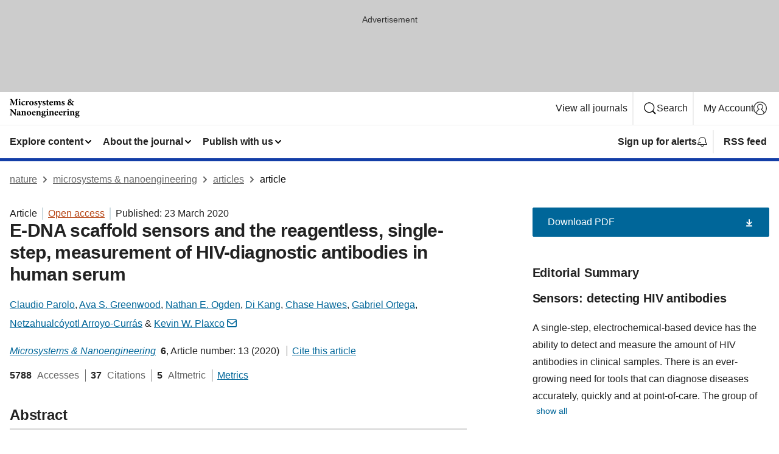

--- FILE ---
content_type: image/svg+xml
request_url: https://media.springernature.com/full/nature-cms/uploads/product/micronano/header-2bd9680d889a2a9d4dffec84222b276c.svg
body_size: 4135
content:
<svg height="32" viewBox="0 0 115 32" width="115" xmlns="http://www.w3.org/2000/svg"><g><path d="m8.67692308 11.1138462v-.5538462c1.1876923-.1292308 1.28-.24 1.2676923-1.69230769l-.03076923-6.09846154h-.08l-3.50153846 8.23384613h-.44307692l-3.23076923-8.07384613h-.06153846l-.19076923 4.13538461c-.06153847 1.31692308-.06153847 2.06153847 0 2.54769231.06153846.71384611.38153846.85538461 1.4276923.94769231v.5538462h-3.80307692v-.5538462c.88615385-.08 1.18769231-.3630769 1.28-.91692308.09230769-.50461538.22153846-1.32923077.33230769-2.99076923l.2523077-3.12c.12923076-1.80923077.01846153-2.03076923-1.34153847-2.15384615v-.55384615h3.28l3.05846154 6.93538461 3.10153846-6.93538461h3.18153845v.55384615c-1.2676923.12923077-1.3292308.25230769-1.2984615 1.56923077l.1415384 5.92615384c.0307693 1.45846155.1107693 1.56923075 1.3476923 1.69230765v.5538462h-4.68923072z"/><path d="m14.2707692 11.1138462v-.5046154c.9169231-.1107693 1.0153846-.1723077 1.0153846-1.29846157v-3.13846154c0-1.04615384-.1107692-1.09538461-.8738461-1.21846154v-.45538461c.9476923-.11076923 1.9938461-.31384616 2.88-.57230769v5.38461538c0 1.09538457.08 1.16923077 1.0276923 1.29846157v.5046154zm.7753846-9.29230774c0-.63384615.523077-1.10769231 1.1261539-1.10769231.6338461 0 1.1261538.47384616 1.1261538 1.10769231 0 .60307692-.4923077 1.10769231-1.1384615 1.10769231-.5907692 0-1.1138462-.51076923-1.1138462-1.10769231z"/><path d="m25.2 9.59384615c-.7261538 1.02769235-1.76 1.71076925-2.7261538 1.71076925-2.1723077 0-3.44-1.64923078-3.44-3.37230771 0-1.15692307.5846153-2.28307692 1.6-3.02769231 1.0276923-.76307692 2.0738461-.98461538 2.6953846-.98461538.5723077 0 1.0953846.17230769 1.36.39384615.2215384.16.2830769.35076923.2830769.5723077 0 .46153846-.4123077.87384615-.6830769.87384615-.1107693 0-.203077-.04923077-.3507693-.17230769-.6646153-.57230769-1.156923-.82461539-1.6-.82461539-.6338461 0-1.3292307.60307693-1.3292307 2.29538462 0 2.10461538 1.5076923 2.80615384 2.1846154 2.80615384.6646153 0 1.1261538-.16 1.6923076-.65230769z"/><path d="m28.7938462 5.58769231c.5723076-.98461539 1.1876923-1.66153846 1.7723076-1.66153846.6338462 0 1.0584616.44307692 1.0584616.98461538 0 .57230769-.3507692 1.01538462-.7753846 1.16923077-.2215385.08-.3815385.03076923-.4923077-.06153846-.2707693-.22153846-.4615385-.33230769-.7261539-.33230769-.3015384 0-.6153846.20307692-.8861538.82461538v2.94769231c0 .98461536.0923077 1.04615386 1.3169231 1.15692306v.5046154h-4.3384616v-.5046154c.8553846-.0923077 1.0153846-.1723077 1.0153846-1.15692306v-3.45846154c0-.80615385-.1292307-.87384615-.8553846-1.04615385v-.44307692c.9476923-.12923077 1.8830769-.30153846 2.8676923-.60307692v1.68z"/><path d="m39.3907692 7.48923077c0 2.54769233-1.8215384 3.81538463-3.6738461 3.81538463-2.4861539 0-3.7046154-1.80307694-3.7046154-3.53230771 0-2.54769231 2.0123077-3.84615384 3.7723077-3.84615384 2.2092308 0 3.6061538 1.66153846 3.6061538 3.56307692zm-5.12-.28307692c0 1.95076923.6153846 3.48307695 1.6184616 3.48307695.6030769 0 1.236923-.3938462 1.236923-2.72615388 0-2.20307692-.5538461-3.42153846-1.5507692-3.42153846-.6707692 0-1.3046154.84307692-1.3046154 2.66461539z"/><path d="m44.7261538 6.16c-.4246153-.96615385-.9353846-1.61846154-1.68-1.61846154-.4123076 0-.8061538.35076923-.8061538.85538462 0 .49230769.3630769.85538461 1.1692308 1.21846154 1.28.55384615 2.1353846 1.1076923 2.1353846 2.34461538 0 1.5692308-1.5076923 2.3446154-2.8369231 2.3446154-.8369231 0-1.68-.3015385-1.9938461-.5415385-.0923077-.2523077-.24-1.35999998-.2523077-2.1230769l.4738461-.04923077c.3507692.99692308 1.0769231 2.09230767 2.0430769 2.09230767.523077 0 .8738462-.3815384.8738462-.85538459 0-.46153846-.2215385-.85538462-1.2061539-1.31692308-.7261538-.36307692-2.0123076-.98461538-2.0123076-2.34461538 0-1.23692308.996923-2.24615385 2.6584615-2.24615385.7261538 0 1.1569231.12923077 1.52.28307692.16.36307693.3507692 1.48923077.3815385 1.80307693z"/><path d="m53.6246154 4.62153846c-.7630769.12923077-.9169231.28307692-1.3169231 1.13846154-.3938461.83692308-.9169231 2.15384615-1.84 4.3569231-1.0584615 2.5661538-1.3784615 3.5507692-1.6615385 4.4369231-.1107692.3507692-.3138461.4246153-.5846153.4246153-.4246154 0-1.1076923-.4246153-1.1076923-.996923 0-.2523077.1107692-.4123077.4246153-.6153847.6338462-.3323076.9969231-.6338461 1.2984616-1.1261538.1415384-.2707692.24-.4738462.3015384-.6523077.08-.2523077.0307693-.4923077-.0615384-.7446154-.8246154-2.29538459-1.6923077-4.54769228-1.9938462-5.2430769-.2830769-.68307692-.4738461-.87384615-1.2184615-.98461538v-.49846154h3.9261538v.50461538c-.6830769.12923077-.8061538.22153846-.6338461.72615385l1.1876923 3.51384615c.3630769-.88615384.9046154-2.46769231 1.1876923-3.37230769.1723077-.52307692.0184615-.72615385-.7630769-.87384615v-.49846154h2.8492307v.50461538z"/><path d="m58.16 6.16c-.4246154-.96615385-.9353846-1.61846154-1.68-1.61846154-.4123077 0-.8061538.35076923-.8061538.85538462 0 .49230769.3630769.85538461 1.1692307 1.21846154 1.2861539.55384615 2.1415385 1.1076923 2.1415385 2.34461538 0 1.5692308-1.5076923 2.3446154-2.8369231 2.3446154-.8369231 0-1.68-.3015385-1.9938461-.5415385-.0923077-.2523077-.24-1.35999998-.2523077-2.1230769l.4738461-.04923077c.3507692.99692308 1.0769231 2.09230767 2.0430769 2.09230767.523077 0 .8738462-.3815384.8738462-.85538459 0-.46153846-.2215385-.85538462-1.2061539-1.31692308-.7261538-.36307692-2.0123076-.98461538-2.0123076-2.34461538 0-1.23692308.996923-2.24615385 2.6584615-2.24615385.7261538 0 1.1569231.12923077 1.52.28307692.16.36307693.3507692 1.48923077.3815385 1.80307693z"/><path d="m63.2123077 11.1323077c-.2830769.1107692-.5415385.1723077-.6461539.1723077-1.2184615 0-1.9323076-.5723077-1.9323076-1.99384617v-4.43692308h-1.003077l-.08-.19076923.443077-.57230769h.6338461v-1.15076923l1.7907692-1.23692308.2215385.0923077v2.29538461h1.5507692c.1907693.17230769.16.63384615-.0984615.76307692h-1.4584615v3.91384616c0 1.23692309.5723076 1.37846149.9046153 1.37846149.2707693 0 .523077-.0615384.7938462-.19076918l.16.55384618z"/><path d="m71.0646154 9.55076923c-.9661539 1.43999997-2.2030769 1.75999997-2.8492308 1.75999997-2.1046154 0-3.28-1.56923074-3.28-3.3907692 0-1.20615385.5046154-2.21538462 1.1692308-2.86769231.6953846-.69538461 1.5692308-1.12615384 2.4369231-1.12615384 1.4584615 0 2.5784615 1.24923077 2.5661538 2.5476923 0 .31384616-.0923077.52307693-.4615385.5723077-.2830769.03076923-2.2153846.19076923-3.7661538.25230769.08 1.69230769 1.0153846 2.54769231 2.1353846 2.54769231.6153846 0 1.2061539-.20307693 1.76-.68307693zm-4.0984616-2.99692308c.6523077-.01846153 1.2369231-.03076923 1.883077-.04923077.24-.01846153.32-.04923076.3323077-.31384615 0-.80615385-.3507693-1.63076923-.9661539-1.63076923-.6030769 0-1.1569231.72615385-1.2492308 1.99384615z"/><path d="m80.6153846 11.1138462v-.5046154c.6953846-.0923077.8246154-.16.8246154-1.15692311v-2.72615384c0-1.29846154-.6153846-1.55076923-1.1261538-1.55076923-.3138462 0-.7138462.09230769-1.2369231.52307692.0184615.17230769.0492307.39384615.0492307.63384615v3.2c0 .90461541.1107693.98461541.8246154 1.07692311v.5046154h-3.6615384v-.5046154c.7446154-.1107693.8061538-.1415385.8061538-1.07692311v-2.88c0-1.13846154-.5046154-1.48923077-1.0953846-1.48923077-.3815385 0-.7753846.1723077-1.2184615.50461539v3.86461538c0 .90461541.1107692.98461541.7138461 1.07692311v.5046154h-3.7230769v-.5046154c.9046154-.1107693.9969231-.16.9969231-1.15692311v-3.32307692c0-.90461539-.08-1.05846154-.8061539-1.16923077v-.46153846c.7446154-.11076923 1.8092308-.33230769 2.7876923-.60307692v1.21846153c.3507693-.25230769.6461539-.47384615.9969231-.68307692.4923077-.31384615.9169231-.50461538 1.3784615-.50461538.8676924 0 1.52.52307692 1.803077 1.24923077.3815384-.30153847.7630769-.54153847 1.1384615-.80615385.3507692-.24.7753846-.44307692 1.2492308-.44307692 1.3784615 0 2.1230769.93538461 2.1230769 2.5476923v3.05846154c0 .90461541.0615385.94769231.9046154 1.07692311v.5046154z"/><path d="m89.5323077 6.16c-.4246154-.96615385-.9353846-1.61846154-1.68-1.61846154-.4123077 0-.8061539.35076923-.8061539.85538462 0 .49230769.363077.85538461 1.1692308 1.21846154 1.28.55384615 2.1353846 1.1076923 2.1353846 2.34461538 0 1.5692308-1.5076923 2.3446154-2.836923 2.3446154-.8369231 0-1.68-.3015385-1.9938462-.5415385-.0923077-.2523077-.24-1.35999998-.2523077-2.1230769l.4738462-.04923077c.3507692.99692308 1.076923 2.09230767 2.0430769 2.09230767.5230769 0 .8676923-.3815384.8676923-.85538459 0-.46153846-.2215385-.85538462-1.2061539-1.31692308-.7261538-.36307692-2.0123076-.98461538-2.0123076-2.34461538 0-1.23692308.996923-2.24615385 2.6584615-2.24615385.7261538 0 1.1569231.12923077 1.52.28307692.16.36307693.3507692 1.48923077.3815385 1.80307693z"/><path d="m105.747692 4.90461538c-.984615.11076924-1.316923.31384616-1.883077 1.05846154-.443077.55384616-.836923 1.15692308-1.32923 1.8523077 1.015384.98461538 1.993846 2.20307688 2.738461 3.32923078l-.092308.1907692c-1.56923 0-2.516923-.3630769-2.726153-.5723077-.203077-.2030769-.664616-.7446154-1.249231-1.31692305-.984616 1.27999995-1.9938463 1.88307695-3.0584617 1.88307695-2.1538461 0-3.3107692-1.58153849-3.3107692-2.94769234 0-1.32923077.8061538-1.90153846 2.2153846-2.88-.6338462-.61538461-1.0584615-1.31692308-1.0584615-2.24615384 0-1.40923077 1.316923-2.64615385 2.88-2.64615385 1.5815388 0 2.6953848.98461538 2.6953848 2.29538461 0 .55384616-.252308.94769231-.683077 1.29846154-.313846.28307693-.763077.60307693-1.2676925.93538462.4615385.39384615 1.3600005 1.18769231 2.4738465 2.21538461.270769-.41230769.523077-.85538461.775384-1.36.32-.71384615.209231-.93538461-.867692-1.09538461v-.52923077h3.753846v.53538461zm-4.953846 4.07384616c-1.1692306-1.18769231-1.9815383-1.88307692-3.3230768-3.05846154-.4246154.46153846-.6646154 1.12615385-.6646154 1.74153846 0 1.52 1.0461539 2.23384616 2.1046154 2.23384616.7076923 0 1.4707688-.42461539 1.8830768-.91692308zm-3.1384614-6.35076923c0 .77538461.4246154 1.31692307 1.5076923 2.15384615.4123077-.35076923.7938462-.98461538.7938462-1.95076923 0-.82461538-.4123077-1.61846154-1.2184616-1.61846154-.6215384.00615385-1.0830769.67076923-1.0830769 1.41538462z"/><path d="m11.2123077 17.7784615c-.8553846.0492308-1.1876923.2523077-1.26769232.9846154-.04923076.4923077-.14153846 1.2369231-.14153846 2.6276923v6.2892308h-.75692307l-6.59076923-7.8892308h-.04923077v3.563077c0 1.396923.08 2.0923076.12923077 2.5661538.08.6953846.35076923.9969231 1.52 1.0461538v.5538462h-3.88307693v-.5538462c.88615385-.0615384 1.24923077-.32 1.31692308-.996923.06153846-.523077.16-1.2184616.16-2.6153846v-3.3107693c0-1.0276923-.03076923-1.3292307-.33230769-1.6923077-.28923077-.3815384-.6523077-.5107692-1.31692308-.5723077v-.5538461h2.92923077l6.04923077 6.9538461h.06153846v-2.7876923c0-1.3907692-.09230769-2.1353846-.12923077-2.596923-.08-.683077-.41230769-.9476924-1.56923077-1.0153847v-.5538461h3.86461534v.5538461z"/><path d="m16.7569231 27.7107692c-.4246154 0-.7630769-.1415384-.9661539-.3323077-.2215384-.1907692-.3323077-.3938461-.4123077-.5846153-.6030769.3938461-1.3476923.916923-1.6492307.916923-1.3476923 0-2.1353846-1.0461538-2.1353846-2.0246154 0-.8246153.3815384-1.2184615 1.2061538-1.52.9353846-.3507692 2.1538462-.7261538 2.5169231-1.0461538v-.4738462c0-.996923-.3815385-1.5507692-.9661539-1.5507692-.2030769 0-.3815384.0923077-.5230769.2830769-.1907692.2215385-.3323077.603077-.4615385 1.0953847-.1107692.4123076-.3323076.5415384-.6646153.5415384-.4123077 0-.9846154-.3815384-.9846154-.7938461 0-.283077.1907692-.4923077.5538461-.763077.603077-.4123077 1.7292308-.9661538 2.6276923-1.1261538.6523077 0 1.1261539.1415385 1.5507693.4615385.6830769.5230769.8246154 1.2061538.8246154 2.0923076v2.6153847c0 .7261538.2523076.9353846.5046153.9353846.1907693 0 .363077-.0615385.5353847-.1230769l.16.5046153zm-1.44-3.9753846c-.2830769.1415385-.5538462.32-.8738462.4923077-.4923077.2523077-.7446154.5415385-.7446154 1.0769231 0 .8861538.5846154 1.2184615.9476923 1.2184615.2215385 0 .3938462-.0615384.6646154-.2523077v-2.5353846z"/><path d="m23.4276923 27.52v-.5046154c.6646154-.1107692.7446154-.16.7446154-1.2861538v-2.6953846c0-1.1384616-.5230769-1.4892308-1.0953846-1.4892308-.3938462 0-.7630769.1723077-1.1692308.4923077v3.8338461c0 .9846154.0923077 1.0276923.7446154 1.1384616v.5046154h-3.8153846v-.4984616c.9846154-.1415384 1.0584615-.16 1.0584615-1.2184615v-3.28c0-.9476923-.08-1.0153846-.8553846-1.1569231v-.4615385c.9046154-.1107692 1.9323077-.3323077 2.8676923-.6030769v1.1692308c.3138462-.2215385.6338462-.4738462.9846154-.6953846.4738461-.3015385.7753846-.443077 1.2369231-.443077 1.28 0 2.0738461.9476924 2.0738461 2.5353847v2.9907692c0 .9969231.0923077 1.0276923.9169231 1.1569231v.5046154h-3.6923077z"/><path d="m35.2430769 23.8953846c0 2.5476923-1.8215384 3.8153846-3.6738461 3.8153846-2.4861539 0-3.7046154-1.8030769-3.7046154-3.5323077 0-2.5476923 2.0123077-3.8461538 3.7723077-3.8461538 2.2092307 0 3.6061538 1.6615385 3.6061538 3.5630769zm-5.12-.2892308c0 1.9507693.6153846 3.483077 1.6184616 3.483077.6030769 0 1.236923-.3938462 1.236923-2.7261539 0-2.2030769-.5538461-3.4215384-1.5507692-3.4215384-.6707692.0061538-1.3046154.8430769-1.3046154 2.6646153z"/><path d="m42.48 25.9507692c-.9661538 1.44-2.2030769 1.76-2.8492308 1.76-2.1046154 0-3.28-1.5692307-3.28-3.3907692 0-1.2061538.5046154-2.2153846 1.1692308-2.8676923.6953846-.6953846 1.5692308-1.1261539 2.4369231-1.1261539 1.4584615 0 2.5846154 1.2492308 2.5661538 2.5476924 0 .32-.0923077.5230769-.4615384.5723076-.283077.0307693-2.2153847.1907693-3.7661539.2523077.08 1.6923077 1.0153846 2.5476923 2.1353846 2.5476923.6153846 0 1.2061539-.2030769 1.76-.6830769zm-4.1046154-2.9907692c.6523077-.0184615 1.2369231-.0307692 1.8830769-.0492308.24-.0184615.3138462-.0492307.3323077-.32 0-.8061538-.3507692-1.6307692-.9661538-1.6307692-.5969231.0061538-1.1569231.7323077-1.2492308 2z"/><path d="m47.7230769 27.52v-.5046154c.6646154-.1107692.7446154-.16.7446154-1.2861538v-2.6953846c0-1.1384616-.5230769-1.4892308-1.0953846-1.4892308-.3938462 0-.7630769.1723077-1.1692308.4923077v3.8338461c0 .9846154.0923077 1.0276923.7446154 1.1384616v.5046154h-3.8153846v-.4984616c.9846154-.1415384 1.0584615-.16 1.0584615-1.2184615v-3.28c0-.9476923-.08-1.0153846-.8553846-1.1569231v-.4615385c.9046154-.1107692 1.9323077-.3323077 2.8676923-.6030769v1.1692308c.3138462-.2215385.6338462-.4738462.9846154-.6953846.4738462-.3015385.7753846-.443077 1.2369231-.443077 1.28 0 2.0738461.9476924 2.0738461 2.5353847v2.9907692c0 .9969231.0923077 1.0276923.9169231 1.1569231v.5046154h-3.6923077z"/><path d="m59.44 20.6769231c-.0923077.2707692-.3938462.7938461-.6830769.9661538l-.9046154-.0615384c.2523077.3015384.4246154.6646153.4246154 1.2061538 0 1.6492308-1.4707693 2.4738462-3.0276923 2.4738462-.283077 0-.5415385-.0492308-.7753846-.08-.1292308.1292307-.2215385.2707692-.2215385.4430769 0 .2707692.2523077.6153846 1.0153846.6030769.5046154 0 .9476923-.0184615 1.4584615-.0184615.9846154 0 2.4369231.2707692 2.4369231 1.9323077 0 1.8030769-2.1230769 3.2492307-4.2276923 3.2492307-2.0430769 0-2.96-1.0461538-2.96-1.9323077 0-.3507692.1723077-.6030769.4923077-.8738461.3815385-.3015385.7938462-.5230769 1.2061539-.7753846-.6646154-.24-.9661539-.5415385-1.1876924-.8738462-.1723076-.2523077-.2523076-.6338461-.24-.8553846.8246154-.3323077 1.3169231-.7630769 1.6123077-1.0461538-.9476923-.32-1.5507692-1.1261539-1.5507692-2.1046154 0-1.7723077 1.6492308-2.5969231 3.0707692-2.5969231.6461539 0 1.1076923.1292308 1.6923077.4246154.8246154-.0307693 1.6615385-.1292308 2.2953846-.1907693zm-5.3846154 7.5076923c-.2215384.24-.3630769.4738461-.3630769.8061538 0 .763077.7938461 1.52 2.0430769 1.52 1.2061539 0 1.9138462-.6523077 1.9138462-1.4892307 0-.5723077-.3938462-.9046154-.8861539-1.0276923-.4246154-.1107693-.7753846-.1415385-1.36-.1415385-.7753846 0-1.1076923.08-1.3476923.3323077zm.2830769-5.5076923c0 1.1076923.363077 1.9938461 1.0953847 1.9938461.6153846 0 .9476923-.6338461.9476923-1.8030769 0-1.0276923-.3323077-1.9507692-1.0953847-1.9507692-.4861538 0-.9476923.6030769-.9476923 1.76z"/><path d="m59.9138462 27.52v-.5046154c.916923-.1107692 1.0153846-.1723077 1.0153846-1.2984615v-3.1323077c0-1.0461539-.1107693-1.0953846-.8738462-1.2184616v-.4615384c.9476923-.1107692 1.9938462-.32 2.88-.5723077v5.3846154c0 1.0953846.08 1.1692307 1.0276923 1.2984615v.5046154zm.7753846-9.2984615c0-.6338462.5230769-1.1076923 1.1261538-1.1076923.6338462 0 1.1261539.4738461 1.1261539 1.1076923 0 .6030769-.4923077 1.1076923-1.1384616 1.1076923-.5907692 0-1.1138461-.5046154-1.1138461-1.1076923z"/><path d="m69.1323077 27.52v-.5046154c.6646154-.1107692.7446154-.16.7446154-1.2861538v-2.6953846c0-1.1384616-.5230769-1.4892308-1.0953846-1.4892308-.3938462 0-.763077.1723077-1.1692308.4923077v3.8338461c0 .9846154.0923077 1.0276923.7446154 1.1384616v.5046154h-3.8153846v-.4984616c.9846153-.1415384 1.0584615-.16 1.0584615-1.2184615v-3.28c0-.9476923-.08-1.0153846-.8553846-1.1569231v-.4615385c.9046154-.1107692 1.9323077-.3323077 2.8676923-.6030769v1.1692308c.3138461-.2215385.6338461-.4738462.9846154-.6953846.4738461-.3015385.7753846-.443077 1.2369231-.443077 1.28 0 2.0738461.9476924 2.0738461 2.5353847v2.9907692c0 .9969231.0923077 1.0276923.9169231 1.1569231v.5046154h-3.6923077z"/><path d="m79.6984615 25.9507692c-.9661538 1.44-2.2030769 1.76-2.8492307 1.76-2.1046154 0-3.28-1.5692307-3.28-3.3907692 0-1.2061538.5046154-2.2153846 1.1692307-2.8676923.6953847-.6953846 1.5692308-1.1261539 2.4369231-1.1261539 1.4584616 0 2.5784616 1.2492308 2.5661539 2.5476924 0 .32-.0923077.5230769-.4615385.5723076-.2830769.0307693-2.2153846.1907693-3.7723077.2523077.08 1.6923077 1.0153846 2.5476923 2.1353846 2.5476923.6153846 0 1.2061539-.2030769 1.76-.6830769zm-4.1046153-2.9907692c.6461538-.0184615 1.236923-.0307692 1.8830769-.0492308.24-.0184615.3138461-.0492307.3323077-.32 0-.8061538-.3507693-1.6307692-.9661539-1.6307692-.5969231.0061538-1.1507692.7323077-1.2492307 2z"/><path d="m86.8246154 25.9507692c-.9661539 1.44-2.2030769 1.76-2.8492308 1.76-2.1046154 0-3.28-1.5692307-3.28-3.3907692 0-1.2061538.5046154-2.2153846 1.1692308-2.8676923.6953846-.6953846 1.5692308-1.1261539 2.4369231-1.1261539 1.4584615 0 2.5784615 1.2492308 2.5661538 2.5476924 0 .32-.0923077.5230769-.4615385.5723076-.2830769.0307693-2.2153846.1907693-3.7723076.2523077.08 1.6923077 1.0153846 2.5476923 2.1353846 2.5476923.6153846 0 1.2061538-.2030769 1.76-.6830769zm-4.1046154-2.9907692c.6461538-.0184615 1.2369231-.0307692 1.8830769-.0492308.24-.0184615.3138462-.0492307.3323077-.32 0-.8061538-.3507692-1.6307692-.9661538-1.6307692-.5969231.0061538-1.1507693.7323077-1.2492308 2z"/><path d="m90.5907692 21.9938462c.5723077-.9846154 1.1876923-1.6615385 1.7723077-1.6615385.6338462 0 1.0584616.4430769 1.0584616.9846154 0 .5723077-.3507693 1.0153846-.7753847 1.1692307-.2215384.08-.3815384.0307693-.4923076-.0615384-.2707693-.2215385-.4615385-.3323077-.7261539-.3323077-.3015385 0-.6153846.2092308-.8861538.8246154v2.9476923c0 .9846154.0923077 1.0461538 1.316923 1.1569231v.5046153h-4.3384615v-.5107692c.8553846-.0923077 1.0153846-.1723077 1.0153846-1.1569231v-3.4523077c0-.8061538-.1292308-.8738461-.8553846-1.0461538v-.4430769c.9476923-.1292308 1.8830769-.3015385 2.8676923-.6030769v1.68z"/><path d="m93.92 27.52v-.5046154c.9169231-.1107692 1.0153846-.1723077 1.0153846-1.2984615v-3.1323077c0-1.0461539-.1107692-1.0953846-.8738461-1.2184616v-.4615384c.9476923-.1107692 1.9938461-.32 2.88-.5723077v5.3846154c0 1.0953846.08 1.1692307 1.0276923 1.2984615v.5046154zm.7753846-9.2984615c0-.6338462.5230769-1.1076923 1.1261539-1.1076923.6338461 0 1.1261538.4738461 1.1261538 1.1076923 0 .6030769-.4923077 1.1076923-1.1384615 1.1076923-.5907693 0-1.1138462-.5046154-1.1138462-1.1076923z"/><path d="m103.138462 27.52v-.5046154c.664615-.1107692.744615-.16.744615-1.2861538v-2.6953846c0-1.1384616-.523077-1.4892308-1.095385-1.4892308-.393846 0-.763077.1723077-1.16923.4923077v3.8338461c0 .9846154.092307 1.0276923.744615 1.1384616v.5046154h-3.8153847v-.4984616c.9846154-.1415384 1.0584615-.16 1.0584615-1.2184615v-3.28c0-.9476923-.08-1.0153846-.8553846-1.1569231v-.4615385c.9046154-.1107692 1.9323078-.3323077 2.8676928-.6030769v1.1692308c.313846-.2215385.633846-.4738462.984615-.6953846.473846-.3015385.775385-.443077 1.236923-.443077 1.28 0 2.073846.9476924 2.073846 2.5353847v2.9907692c0 .9969231.092308 1.0276923.916923 1.1569231v.5046154h-3.692307z"/><path d="m114.855385 20.6769231c-.092308.2707692-.393847.7938461-.683077.9661538l-.904616-.0615384c.252308.3015384.424616.6646153.424616 1.2061538 0 1.6492308-1.47077 2.4738462-3.027693 2.4738462-.283077 0-.541538-.0492308-.775384-.08-.129231.1292307-.221539.2707692-.221539.4430769 0 .2707692.252308.6153846 1.015385.6030769.504615 0 .947692-.0184615 1.458461-.0184615.984616 0 2.436924.2707692 2.436924 1.9323077 0 1.8030769-2.123077 3.2492307-4.227693 3.2492307-2.043077 0-2.96-1.0461538-2.96-1.9323077 0-.3507692.172308-.6030769.492308-.8738461.381538-.3015385.793846-.5230769 1.206154-.7753846-.664616-.24-.966154-.5415385-1.187693-.8738462-.172307-.2523077-.252307-.6338461-.24-.8553846.824616-.3323077 1.316924-.7630769 1.612308-1.0461538-.947692-.32-1.550769-1.1261539-1.550769-2.1046154 0-1.7723077 1.649231-2.5969231 3.070769-2.5969231.652308 0 1.107692.1292308 1.692308.4246154.824615-.0307693 1.661538-.1292308 2.295384-.1907693zm-5.384616 7.5076923c-.221538.24-.363077.4738461-.363077.8061538 0 .763077.793846 1.52 2.043077 1.52 1.206154 0 1.913846-.6523077 1.913846-1.4892307 0-.5723077-.393846-.9046154-.886153-1.0276923-.424616-.1107693-.775385-.1415385-1.36-.1415385-.775385 0-1.107693.08-1.347693.3323077zm.289231-5.5076923c0 1.1076923.363077 1.9938461 1.095385 1.9938461.615384 0 .947692-.6338461.947692-1.8030769 0-1.0276923-.332308-1.9507692-1.095385-1.9507692-.492307 0-.947692.6030769-.947692 1.76z"/></g></svg>